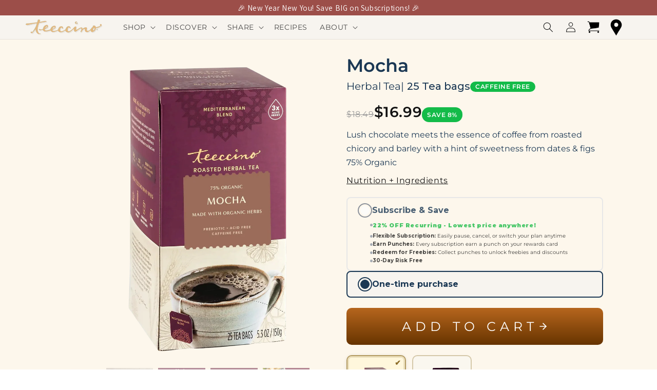

--- FILE ---
content_type: text/html; charset=utf-8
request_url: https://sapi.negate.io/script
body_size: -381
content:
tGT96RMuimwwzSh4DkgH0/q/pOMDpPkEy1eFuQp6o+mVPpjF1lr4+8gEBEgaCmDOX+Vgm0dRh8PUcjRCbOXyQRg=

--- FILE ---
content_type: text/css
request_url: https://teeccino.com/cdn/shop/t/144/assets/base-custom.css?v=6926566392628643781761857869
body_size: 1753
content:
@font-face{font-family:FaricyNewRegular;src:url(/cdn/shop/files/FaricyNew-Regular.woff) format("woff");font-weight:400;font-style:normal;font-display:block}@font-face{font-family:FaricyNewMedium;src:url(/cdn/shop/files/FaricyNew-Medium.woff) format("woff");font-weight:500}:root{--faricy-new-regular: "FaricyNewRegular";--faricy-new-medium: "FaricyNewMedium"}body.modal-open{overflow:hidden!important}.absolute,.absolute--true,.absolute--{position:absolute}.fit-content{width:fit-content}.center,.center--true{margin:0 auto;text-align:center}.align-center,.align-items-center{align-items:center}.block{display:block}.inline-block{display:inline-block}.underline{border-bottom:1px solid}.card__information a{color:rgb(var(--color-link))}.flex,.flex--true{display:flex}.flex-direction-column{flex-direction:column}.flex-direction-row{flex-direction:row}.flex-direction-row-reverse--false{flex-direction:row-reverse}.full,.full--true,.full-width,.full-width-children>*{width:100%}.fw-700{font-weight:700}.justify-center{justify-content:center}.justify-right{justify-content:left}.space-between{justify-content:space-between}.full-width,.page-width{width:100%}.relative{position:relative}.responsive,.responsive img,.responsive svg{width:100%;height:auto}.strong{font-weight:700}.text-align-center,.text-align-center--true{text-align:center}.image-transition{overflow:hidden}.image-transition img{transition:.3s ease}.image-transition img:hover{transform:scale(1.1)}.button--secondary span{-webkit-filter:invert(100%);filter:invert(100%)}h1,.h1,h2,.h2,h3,.h3,h4,.h4,h5,.h5,h6,.h6{color:rgba(var(--color-heading),1)}h1,.h1,h2,.h2,h4,.h4{font-family:var(--faricy-new-medium)}h1,div .h1{font-size:calc(var(--font-heading-scale) * 3rem)}h2,div .h2{font-size:calc(var(--font-heading-scale) * 2rem)}h3,div .h3{font-size:calc(var(--font-heading-scale) * 1.7rem)}h4,div .h4{font-family:var(--font-heading-family);font-style:var(--font-heading-style);font-size:calc(var(--font-heading-scale) * 1.5rem)}h5,div .h5{font-size:calc(var(--font-heading-scale) * 1.2rem)}img.cover{object-fit:cover}@media only screen and (min-width: 750px){h1,div .h1{font-size:calc(var(--font-heading-scale) * 4rem)}h2,div .h2{font-size:calc(var(--font-heading-scale) * 2.4rem)}h3,div .h3,h5,div .h5{font-size:calc(var(--font-heading-scale) * 1.8rem)}}h6,div .h6{color:rgba(var(--color-foreground),.75);margin-block-start:1.67em;margin-block-end:1.67em}a,a:visited{color:inherit;text-decoration:none}.list-filters .active a{text-decoration:underline;font-weight:600}p{margin:10px 0;font-weight:400}.no-margin,.m-0{margin:0}.mt-0{margin-top:0}.mb-15{margin-bottom:15px}.mt-15{margin-top:15px}.mt-30{margin-top:30px}.mb-0{margin-bottom:0}.mb-20{margin-bottom:20px}.mb-30{margin-bottom:30px}.mb-35{margin-bottom:35px}.p-30{padding:30px}.p-0-20{padding:0 20px}.p-20-0{padding:20px 0}.pb-30{padding-bottom:30px}.pl-10{padding-left:10px}.pl-25{padding-left:25px}.pl-30{padding-left:30px}.pt-0{padding-top:0}.pointer{cursor:pointer}.fz-16{font-size:16px}.rte ul,.rte ol{padding-left:0}.rte img{border:0}.rte a,.rte a:visited{text-decoration:underline}.star{display:inline-block;max-width:18px}.txt-gray{color:#7b7a7a}.txt-gray a:hover{color:#000}.list-hover-underline li:hover{border-bottom:1px solid}.lowercase{text-transform:lowercase}.animate--hover-vertical-lift .button:not(.button--tertiary):not([disabled]):hover,.animate--hover-vertical-lift .shopify-challenge__button:not([disabled]):hover,.animate--hover-vertical-lift .customer button:not([disabled]):hover,.animate--hover-vertical-lift .shopify-payment-button__button:hover{transform:none;-webkit-transform:none;-moz-transform:none;-ms-transform:none;-o-transform:none}.media{background-color:rgba(var(--color-foreground),0);font-family:var(--faricy-new-regular)}.title-wrapper-with-link{gap:10px}.rating .rating-star{--color-rating-star: var(--star-rating)}.star-rating{font-size:1rem}.star-rating>*{font-size:1.4em}.rating-star:before{background:linear-gradient(90deg,var(--color-rating-star) var(--percent),var(--star-rating) var(--percent))}a.button,.button,.shopify-challenge__button,.customer button{color:var(--button-text-color)}.button:hover,.shopify-challenge__button:hover,.customer button:hover{background-color:var(--button-hover)}.star-review .star{max-width:24px}.reverse-column--true{flex-direction:column-reverse}.reverse-column--false{flex-direction:column}.align-items-end{align-items:flex-end}.justify-content-flex-end{justify-content:flex-end}@media screen and (min-width: 768px) and (max-width: 989px){.banner--adapt_image .media{overflow:visible}}@media screen and (min-width: 990px) and (max-width: 1155px){.header__inline-menu ul li:first-child .list-menu--disclosure{left:-170px;z-index:9}}@media screen and (max-width: 989px){.large-mobile-flex-direction-column{flex-direction:column}.large-mobile-flex-direction-column .grid__item{width:calc(100% - var(--grid-desktop-horizontal-spacing) / 2);max-width:calc(100% - var(--grid-desktop-horizontal-spacing) / 2)}.content-container--full-width-large-mobile-justify{text-align:justify}.large-mobile-justify,.large-mobile-justify h2,.large-mobile-justify .rte p{width:100%;margin:0 auto;text-align:justify}.large-mobile-center,.large-mobile-center .flex-item,.large-mobile-center h2,.large-mobile-center .rte p{margin:0 auto;text-align:center}.mobile-flex-direction-column{flex-direction:column}}@media screen and (max-width: 750px){.mobile-align-items-center{align-items:center}.mobile-align-items-right{align-items:end}.mobile-hidden--true{display:none}.mobile-center--true{text-align:center}.slideshow__text-mobile--center *{text-align:center;align-items:center;margin:0 auto}}.flex.grid__item.column-center .multicolumn-card{width:100%}.grid .one-whole{width:calc(100% - var(--grid-desktop-horizontal-spacing));max-width:calc(100% - var(--grid-desktop-horizontal-spacing))}@media screen and (min-width: 750px){.grid .one-forth-tablet-up{width:calc(25% - var(--grid-desktop-horizontal-spacing) * 2 / 4)}.grid .three-forth-tablet-up{width:calc(75% - var(--grid-desktop-horizontal-spacing) * 2 / 3);max-width:calc(75% - var(--grid-desktop-horizontal-spacing) * 2 / 3)}.grid .one-third-tablet-up{width:calc(33.33% - var(--grid-desktop-horizontal-spacing) * 2 / 3);max-width:calc(33.33% - var(--grid-desktop-horizontal-spacing) * 2 / 3)}.grid .two-third-tablet-up{width:calc(66.66% - var(--grid-desktop-horizontal-spacing) * 2 / 3);max-width:calc(66.66% - var(--grid-desktop-horizontal-spacing) * 2 / 3)}.show-tablet-up--true{display:flex!important}}@media screen and (min-width: 1024px){.left-carousel-true.product--thumbnail_slider{position:relative}.left-carousel-true.product--thumbnail_slider media-gallery{display:flex;flex-direction:row-reverse}.left-carousel-true.product--thumbnail_slider .slider-mobile-gutter:not(.thumbnail-slider){width:calc(100% - 100px)}.left-carousel-true.product--thumbnail_slider .thumbnail-slider{width:120px;padding-right:10px}.left-carousel-true.product--thumbnail_slider .slider-button{display:none!important}.left-carousel-true.product--thumbnail_slider .thumbnail-slider .thumbnail-list.slider--tablet-up{padding:0;display:block}.left-carousel-true.product--thumbnail_slider .thumbnail-slider .thumbnail-list.slider--tablet-up .thumbnail-list__item.slider__slide{width:100%}.left-carousel-true .product__media-wrapper,.left-carousel-true .product__info-wrapper{max-width:50%!important;width:calc(50% - var(--grid-desktop-horizontal-spacing) / 2)!important}.left-carousel-true .product__info-wrapper--extra-padding{padding:0 0 0 5rem}.thumbnail-list.left-carousel-true{max-height:500px;overflow:scroll;position:relative}.thumbnail-slider{position:relative}.left-carousel-true .thumbnail-slider:after{content:"";position:absolute;height:100px;bottom:0;background-image:linear-gradient(#fff0,#fff);width:calc(100% - 10px);height:115px}.left-carousel-true .thumbnail-slider:hover:after{display:none}}cart-notification{z-index:-1;position:relative}.z-1{z-index:1}.card__badge{display:none}.badge-wrapper{top:0;left:0;z-index:2}.badge-wrapper span{display:block;line-height:1;font-weight:500;font-size:.8em;padding:5px 15px 5px 5px;margin-bottom:5px;color:#fff;text-transform:uppercase;clip-path:polygon(0% 0%,100% 0%,calc(100% - 1em) 50%,100% 100%,0% 100%);text-align:left;width:fit-content}.badge-wrapper .fotm{background-color:var(--product-badge-fotm-bg)}.badge-wrapper .new{background-color:var(--product-badge-new-bg)}.badge-wrapper .featured{background-color:var(--product-badge-featured-bg)}.badge-wrapper .free-shipping{background-color:var(--product-badge-free-shipping-bg)}.badge-wrapper .off-20{background-color:var(--product-badge-sale-bg)}.badge-wrapper .fan-fav{background-color:var(--product-badge-fan-fav-bg)}.badge-wrapper .discount{background-color:var(--product-badge-discount-bg)}.product .thumbnail-list li:first-child{display:block!important}.header__icon--cart{margin-right:0}#map iframe#mapmystores.mapmystores{width:100%;height:660px}#map .map-list{height:400px!important}#articleNavWrapper.articleNav-wrapper{width:100%;padding:0 5px;text-align:left}#articleNavWrapper.articleNav-wrapper a{display:flex;padding:7px 31px;font-size:15px;text-align:left}.sidebar-link{display:block}.go3176171171 p{color:#fff}.menu-item-content img{width:225px;height:225px;z-index:10}@media (max-width: 420px){.menu-item-content img{width:100%;height:auto;margin-left:10px;z-index:10}.swiper-slide.product-item{display:none}}.cc-compliance .cc-btn{max-width:200px;cursor:pointer}.cc-banner.cc-bottom{display:flex}.cc-color-override--572166626.cc-window{width:100%!important}.cc-window.cc-floating{max-width:100%!important;bottom:0}#shopify-section-sections--17605322014968__footer img{width:215px}@media screen and (max-width: 749px){.small-column{flex-direction:column}.mobile-facets__submenu>ul{overflow-y:scroll}}.deferred-media__poster{height:100%!important}.ootb-tabcordion .quick-add__submit{background-color:#6b173b!important;color:#fff}.text-wrapper{text-align:center!important}:not(#\ ):not(#\ ).r-1y3qykt{z-index:1!important}
/*# sourceMappingURL=/cdn/shop/t/144/assets/base-custom.css.map?v=6926566392628643781761857869 */


--- FILE ---
content_type: text/javascript
request_url: https://teeccino.com/cdn/shop/t/144/assets/countdown.js?v=104418985661765606921761857869
body_size: -523
content:
var dt=document.getElementById("timeWrap").dataset.date,exp=document.getElementById("timeWrap").dataset.expired,countDownDate=new Date(dt).getTime(),x=setInterval(function(){var now=new Date().getTime(),distance=countDownDate-now,days=Math.floor(distance/(1e3*60*60*24)),hours=Math.floor(distance%(1e3*60*60*24)/(1e3*60*60)),minutes=Math.floor(distance%(1e3*60*60)/(1e3*60)),seconds=Math.floor(distance%(1e3*60)/1e3);document.getElementById("countdownWrapper").innerHTML='<div class="timeWrapper"><span class="time">'.concat(days,'</span><small>Days</small></div>\n  <div class="timeWrapper"><span class="time">').concat(hours,'</span><small>Hrs</small></div>\n  <div class="timeWrapper"><span class="time">').concat(minutes,'</span><small>Mins</small></div>\n  <div class="timeWrapper"><span class="time">').concat(seconds,"</span><small>Secs</small></div>"),distance<0&&(clearInterval(x),document.getElementById("timeWrap").innerHTML=exp)},1e3);
//# sourceMappingURL=/cdn/shop/t/144/assets/countdown.js.map?v=104418985661765606921761857869


--- FILE ---
content_type: image/svg+xml
request_url: https://cdn.shopify.com/s/files/1/0533/5724/8681/files/Zero_Acidity_543fc653-c54d-4b0d-a2ad-850d823b44b2.svg?v=1692134755
body_size: -333
content:
<?xml version="1.0" encoding="UTF-8"?><svg id="Layer_2" xmlns="http://www.w3.org/2000/svg" viewBox="0 0 135.21 135.21"><defs><style>.cls-1{fill:#0c7482;}.cls-2{fill:#fef7ec;fill-rule:evenodd;}</style></defs><g id="Layer_1-2"><circle class="cls-1" cx="67.61" cy="67.61" r="67.61"/><path class="cls-2" d="m40.46,34.31c.87-4.33,3.79-5.52,8.12-4,0,0,8.66,20.34,14.28,10.71,2.6-4.44,6.93-12.23,18.18-9.2,8.98,2.27,18.93,8.44,19.37,31.38.32,11.9-7.03,34.63-37.98,28.89-4.76-.86-15.69-1.19-6.6,18.83-.76,4.44-3.24,6.17-8.01,3.9,0,0-12.77-24.35,1.41-29.11,7.36-2.49,26.08-2.92,20.67-20.78-1.19-3.68-2.49-11.68-12.98-12.44-4.44-.33-8.22-.86-16.45-18.18h0Z"/><path class="cls-1" d="m88.85,54.9c.3,2.72-1.91,3.97-1.91,3.97.1-9.19-6.24-9.08-6.24-9.08,1.31,1.13,2.82,5.22-1.01,7.83-.06.04-.11.08-.17.12-4.92,3.49-4.52,12.47.81,13.9-1.21-1.95-1.09-4.88,1.03-6.39.03-.02.06-.04.09-.07,2.16-1.47,1.31-3.78.57-4.42,0,0,3.58-.06,3.52,5.12,0,0,1.25-.7,1.08-2.24,0,0,1.34,2.76,1.3,5.13-.01,1-.29,1.94-.76,2.71,2.35-1.44,3.94-3.56,3.99-6.8.06-4.19-2.31-9.78-2.31-9.78Z"/></g></svg>

--- FILE ---
content_type: image/svg+xml
request_url: https://cdn.shopify.com/s/files/1/0533/5724/8681/files/Organic_5ebc76e2-4b06-42e4-b59e-e47259dda837.svg?v=1692134753
body_size: -335
content:
<?xml version="1.0" encoding="UTF-8"?><svg id="Layer_2" xmlns="http://www.w3.org/2000/svg" viewBox="0 0 135.21 135.21"><defs><style>.cls-1{fill:#fef7ec;}.cls-2{fill:#0c7482;}</style></defs><g id="Layer_1-2"><circle class="cls-2" cx="67.61" cy="67.61" r="67.61"/><path class="cls-1" d="m70.34,77.86c-2.82-9.3-8.73-17.34-16.35-23.31-8.22-6.44-17.75-9.26-27.3-13.02-1.64,14.75-4.03,33.49,3.58,47.04,4.43,7.89,11.52,14.2,19.96,17.77,3.05,1.29,6.23,2.19,9.43,2.68.59.09,1.14.13,1.67.14-3.89-14.88-10.91-28.93-20.49-40.97-.67-.84-.53-2.06.31-2.73.84-.67,2.06-.53,2.73.31,10,12.56,17.3,27.25,21.31,42.79,1.75-.65,3.02-1.72,3.89-2.72,7.03-8.13,1.31-27.78,1.25-27.98Z"/><path class="cls-1" d="m109.97,39.89s-7.07,2.99-7.69,3.26c-8.81,3.9-19.65,9.02-23.54,18.22-2.62,6.2-3.44,13.41-2.43,21.41.03.23.06.47.09.72.32,2.76.76,6.54,3.97,8.46.11.07.24.13.36.2.65-10.85,4.98-21.45,12.4-29.75.73-.81,2.01-.91,2.86-.21.85.7.95,1.93.22,2.74-6.95,7.78-10.96,17.76-11.45,27.94.73-.07,1.53-.23,2.4-.53,4.46-1.53,8.67-4.25,12.86-8.32.52-.5,1.03-1.03,1.51-1.56,10.93-11.98,8.46-42.59,8.46-42.59Z"/></g></svg>

--- FILE ---
content_type: image/svg+xml
request_url: https://assets.replocdn.com/projects/7b16e862-ae1b-415d-8531-99b0bfba1e9e/2ee555c3-b6bb-4e96-b7b3-4406bf98c6f3?width=90
body_size: 1720
content:
<?xml version="1.0" encoding="utf-8"?>
<svg xmlns="http://www.w3.org/2000/svg" id="Layer_2" viewBox="0 0 135.21 135.21">
  <defs>
    <style>.cls-1{fill:#fef7ec;}.cls-2{fill:#0c7482;}</style>
  </defs>
  <g id="Layer_1-2">
    <circle class="cls-2" cx="67.61" cy="67.61" r="67.61"/>
    <path class="cls-1" d="m42.22,84.02c-.88-.81-2.02-1.23-3.21-1.19-1.2.05-2.3.56-3.11,1.43-.81.88-1.23,2.02-1.19,3.21.05,1.2.56,2.3,1.43,3.11h0c.88.81,2.02,1.23,3.21,1.19,1.19-.05,2.3-.56,3.11-1.43.81-.88,1.23-2.02,1.19-3.21-.05-1.2-.56-2.3-1.43-3.11Z"/>
    <path class="cls-1" d="m87.55,79.34h0c.74.69,1.71,1.05,2.73,1.01,2.09-.08,3.73-1.85,3.65-3.95-.04-1.01-.47-1.95-1.22-2.64s-1.71-1.05-2.73-1.01c-2.09.08-3.73,1.85-3.65,3.94.04,1.01.47,1.95,1.22,2.64Z"/>
    <path class="cls-1" d="m66.54,29.15c.71-.76,1.07-1.75,1.03-2.79-.04-1.04-.48-2-1.24-2.7s-1.75-1.07-2.79-1.03c-2.14.08-3.82,1.89-3.73,4.04.04,1.04.48,2,1.24,2.7h0c.76.71,1.75,1.07,2.79,1.03,1.04-.04,2-.48,2.7-1.24Z"/>
    <path class="cls-1" d="m81.86,105.19c-.15-3.89-3.36-6.95-7.22-6.95l-1.54-5.79c.98-.61,1.7-1.6,1.95-2.75h0s1.1-2.77,5.27-5.54c2.9-1.92,6.34-1.75,8.06-1.5.35.1.71.17,1.08.21,0,0,0,0,0,0h0c.3.03.6.04.91.03,3.5-.14,6.24-3.09,6.1-6.59-.07-1.7-.79-3.26-2.03-4.42s-2.87-1.75-4.56-1.68c-3.01.12-5.46,2.32-5.99,5.17h0s0,0,0,0c-.06.34-.1.68-.11,1.04-.26,1.55-1.12,4.5-4.05,6.59-4.55,3.25-7.51,1.59-7.51,1.59l.02.04c-.51-.18-1.05-.27-1.62-.25-1.06.04-2.01.45-2.74,1.1-1.69-.3-4.55-1.02-7.34-2.7-2.91-1.75-4.65-3.34-5.69-4.54,0-.12,0-.25,0-.37-.07-1.69-1.1-3.11-2.54-3.75-.77-1.46-1.61-3.83-1.53-7.08.11-4.35.75-6.84,1.25-8.15.5-.3.96-.72,1.31-1.23.49-.72.73-1.53.75-2.34.98-1.3,3-3.65,5.94-5.42,3.19-1.93,5.56-2.69,7.08-2.97.62.31,1.33.47,2.08.45,1.2-.05,2.27-.58,3.02-1.41,1.09-.13,2.77-.05,5.11.82,3.55,1.31,4.78,3.64,5.11,4.47.64,2.18,2.69,3.73,5.06,3.63,2.54-.1,4.56-2.04,4.84-4.49h0s0-.02,0-.08c0-.09.02-.18.02-.27.08-.73.4-2.45,1.74-3.38,1.28-.89,2.41-.74,2.74-.66.02,0,.04,0,.05.01.03,0,.05.01.05.01h0c.26.06.53.09.81.08,1.67-.07,2.97-1.47,2.91-3.14-.07-1.67-1.47-2.97-3.14-2.91-1.47.06-2.65,1.15-2.87,2.54h0s0,0,0,0c-.02.13-.03.26-.03.39-.09.54-.44,1.53-1.7,2.35-1.11.72-2.58.26-3.29-.04-.12-.06-.24-.12-.37-.17-.03-.02-.05-.03-.05-.03h0c-.65-.26-1.37-.4-2.11-.37-1.15.04-2.2.48-3.02,1.16-.77.37-2.82,1.04-6.23-.29-2.2-.86-3.64-2.01-4.55-2.97-.15-1.48-1.03-2.72-2.28-3.37h0s0,0-.02,0c-.14-.07-.28-.14-.43-.2-.91-.46-2.93-1.72-3.48-4.08-.42-1.81,1.32-4.08,1.32-4.08,1.17-1.26,1.77-2.9,1.71-4.62-.07-1.72-.8-3.31-2.06-4.48s-2.9-1.77-4.62-1.71c-3.55.14-6.32,3.14-6.19,6.69.07,1.72.8,3.31,2.06,4.48h0c.36.34.76.63,1.18.87h0s0,0,.02,0c.05.03.1.06.15.08.75.43,3.84,2.24,4.61,3.98,1.15,2.57-.02,4.8-.02,4.8h0c-.37.66-.57,1.43-.54,2.25,0,.07.01.14.02.22-.83,1.39-2.42,3.39-5.34,5.01-3.76,2.09-6.19,2.8-7.56,3.03-.86-.46-1.83-.6-2.74-.44h0s0,0,0,0c-.17.03-.33.07-.49.12-.66.08-1.95,0-3.64-1.29-1.23-.94-1.34-2.7-1.3-3.64.03-.2.04-.41.05-.61,0,0,0-.01,0-.01h0c0-.21.01-.42,0-.64-.16-4.15-3.66-7.38-7.81-7.22-4.15.16-7.38,3.66-7.22,7.81.16,4.15,3.66,7.38,7.81,7.22.84-.03,1.65-.21,2.4-.49h0s.02,0,.04-.02c.05-.02.1-.04.15-.06.67-.25,2.93-.98,4.48,0,1.57,1,1.94,2.38,2.02,3.06,0,.13,0,.27.02.4,0,.01,0,.02,0,.02h0c.13,1.18.76,2.31,1.82,3.04.03.02.06.04.1.06.63,1.51,1.66,4.52,1.69,8.03.04,3.7-.49,6.13-1.02,7.62-1.2.8-1.98,2.19-1.92,3.74,0,.03,0,.07,0,.1h0s.24,1.62-1.27,2.59c-.88.57-2.38.17-3.13-.08-.14-.06-.29-.11-.43-.16-.01,0-.02,0-.02,0h0c-.8-.27-1.65-.39-2.53-.36-1.88.07-3.61.87-4.89,2.25-1.28,1.38-1.94,3.17-1.86,5.05.07,1.88.87,3.61,2.25,4.89h0c1.38,1.28,3.17,1.94,5.05,1.86,1.88-.07,3.61-.87,4.89-2.25s1.94-3.17,1.86-5.05c-.02-.5-.09-.98-.21-1.46h0s0-.01-.01-.04c0-.03-.02-.07-.03-.1-.11-.44-.34-1.87.9-2.91.99-.83,2.45-.39,2.45-.39h0c.45.13.94.21,1.44.19.74-.03,1.43-.24,2.02-.59,1.77.16,4.46.69,7.4,2.27,3.33,1.79,5.22,3.52,6.27,4.78,0,.04,0,.09,0,.13.09,2.3,1.94,4.11,4.2,4.19l1.48,5.59c-2.85,1.06-4.83,3.86-4.71,7.06.16,3.99,3.52,7.1,7.51,6.94,3.99-.16,7.1-3.52,6.94-7.51Zm8.12-32.44c1.01-.04,1.98.32,2.73,1.01s1.18,1.63,1.22,2.64c.08,2.09-1.56,3.86-3.65,3.95-1.01.04-1.98-.32-2.73-1.01h0c-.74-.69-1.18-1.63-1.22-2.64-.08-2.09,1.56-3.86,3.65-3.94Zm-1.03-24.74c.99.91,1.05,2.46.13,3.44s-2.46,1.05-3.44.13-1.05-2.46-.13-3.45c.91-.99,2.46-1.05,3.45-.13Zm-27.9-18.64c-.76-.71-1.2-1.66-1.24-2.7-.08-2.14,1.59-3.95,3.73-4.04,1.04-.04,2.03.33,2.79,1.03s1.2,1.67,1.24,2.7c.04,1.04-.33,2.03-1.03,2.79-.71.76-1.67,1.2-2.7,1.24-1.04.04-2.03-.33-2.79-1.03h0Zm-12.49,24.69c.65-.7,1.75-.75,2.46-.1s.75,1.75.1,2.46-1.75.75-2.46.1-.75-1.75-.1-2.46Zm-9.2,37.72c-1.2.05-2.34-.37-3.21-1.19h0c-.88-.81-1.39-1.92-1.43-3.11-.05-1.19.37-2.34,1.19-3.21.81-.88,1.92-1.39,3.11-1.43,1.19-.05,2.34.38,3.21,1.19s1.39,1.92,1.43,3.11c.05,1.19-.38,2.34-1.19,3.21-.81.88-1.92,1.39-3.11,1.43Zm30.25-1.76c-.71-.65-.75-1.75-.1-2.46s1.75-.75,2.46-.1c.71.65.75,1.75.1,2.46s-1.75.75-2.46.1Z"/>
    <circle class="cls-1" cx="38.73" cy="87.09" r="5.85"/>
    <circle class="cls-1" cx="90.13" cy="76.55" r="5.85"/>
    <circle class="cls-1" cx="63.69" cy="26.51" r="5.85"/>
  </g>
</svg>

--- FILE ---
content_type: text/javascript
request_url: https://teeccino.com/cdn/shop/t/144/assets/dynamicModal.js?v=157771357456911326161761857869
body_size: -468
content:
(function(){"use strict";const closeModal=modal=>{modal.style.display="none",document.body.classList.remove("modal-active")},modalData=modalWrapper=>{var modal=document.querySelector("#myDynamicModal"),modalHeader=modalWrapper.querySelectorAll(".modal-header")[0].innerHTML,modalBody=modalWrapper.querySelectorAll(".modal-body")[0].innerHTML,modalFooter=modalWrapper.querySelectorAll(".modal-footer")[0].innerHTML;modal.querySelector("h2").innerHTML=modalHeader,modal.querySelector(".myDynamicModal-body").innerHTML=modalBody,modal.querySelector("h3").innerHTML=modalFooter,modal.style.display="block",document.body.classList.add("modal-active"),window.onclick=function(event){event.target==modal&&closeModal(modal)};var span=document.getElementsByClassName("myDynamicModalClose")[0];span.onclick=function(){closeModal(modal)}};document.querySelectorAll(".myDynamicModalBtn").forEach(modalBtn=>{modalBtn.addEventListener("click",function(e){var modalWrapperID=document.getElementById(e.target.getAttribute("data-target"));modalData(modalWrapperID)})})})();
//# sourceMappingURL=/cdn/shop/t/144/assets/dynamicModal.js.map?v=157771357456911326161761857869


--- FILE ---
content_type: text/json
request_url: https://conf.config-security.com/model
body_size: 86
content:
{"title":"recommendation AI model (keras)","structure":"release_id=0x57:29:2d:72:26:35:22:7a:5f:56:63:78:20:22:77:51:39:3d:26:6f:5f:38:41:31:6c:65:4f:2e:59;keras;yyx7fq475t3x54r6d259v912xn7ymmd0db2ljacpeqvj0onh4ecynq1sns21safyqpo8b25t","weights":"../weights/57292d72.h5","biases":"../biases/57292d72.h5"}